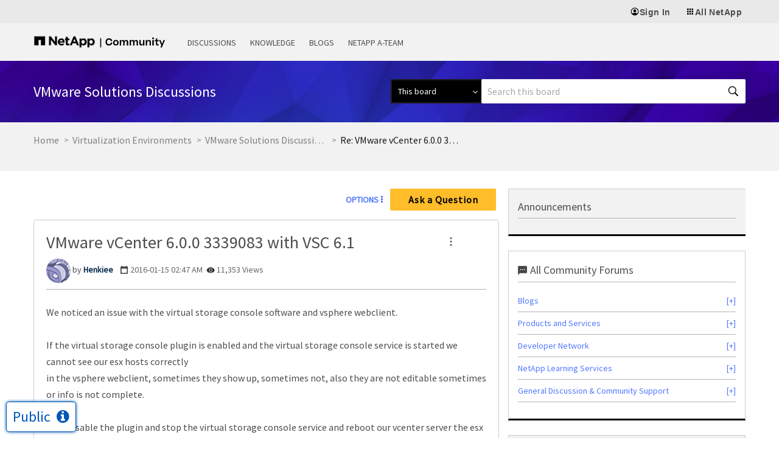

--- FILE ---
content_type: application/x-javascript;charset=utf-8
request_url: https://sometrics.netapp.com/id?d_visid_ver=5.5.0&d_fieldgroup=A&mcorgid=1D6F34B852784AA40A490D44%40AdobeOrg&mid=83571116672849225080252305059826662246&ts=1768816117555
body_size: -43
content:
{"mid":"83571116672849225080252305059826662246"}